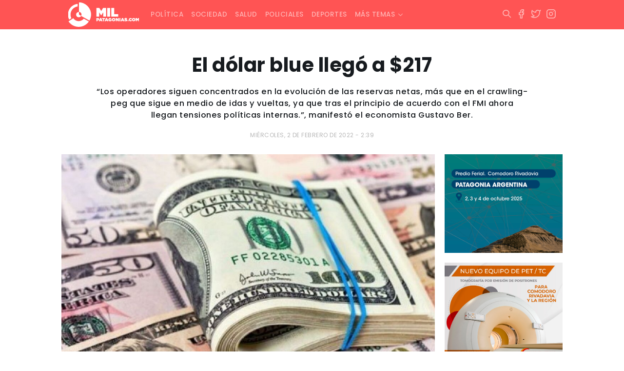

--- FILE ---
content_type: text/html; charset=UTF-8
request_url: https://www.milpatagonias.com/el-dolar-blue-llego-a-217/
body_size: 10455
content:
<!DOCTYPE html><html lang="es-AR" xmlns:og="http://opengraphprotocol.org/schema/" xmlns:fb="http://www.facebook.com/2008/fbml"><head><meta charset="UTF-8"><meta http-equiv="X-UA-Compatible" content="IE=edge"><meta name="viewport" content="width=device-width, initial-scale=1.0, maximum-scale=1.0, user-scalable=no" /><link media="all" href="https://www.milpatagonias.com/wp-content/cache/autoptimize/css/autoptimize_147bb3528d92b9cc6fc9019b7f2cc979.css" rel="stylesheet"><style media="screen">.simplesocialbuttons.simplesocialbuttons_inline .ssb-fb-like,.simplesocialbuttons.simplesocialbuttons_inline amp-facebook-like{margin:}.simplesocialbuttons.simplesocialbuttons_inline.simplesocial-round-icon button{margin:}</style><title>El dólar blue llegó a $217</title><meta name="theme-color" content="#FF6E6E" /><link rel="apple-touch-icon" sizes="180x180" href="https://www.milpatagonias.com/wp-content/themes/milpatagonias_web/apple-touch-icon.png"><link rel="icon" type="image/png" sizes="32x32" href="https://www.milpatagonias.com/wp-content/themes/milpatagonias_web/favicon-32x32.png"><link rel="icon" type="image/png" sizes="16x16" href="https://www.milpatagonias.com/wp-content/themes/milpatagonias_web/favicon-16x16.png"><meta property="og:image:type" content="image/png"><meta property="og:image:width" content="1280"/><meta property="og:image:height" content="720"/><meta name="robots" content="index"/><meta name="author" content="LINKIS" /><meta property="twitter:card" content="summary_large_image"><meta property="twitter:domain" content="https://twitter.com/milpatagonias"><meta property="twitter:description" content="Una propuesta de análisis a la actualidad, con alcance nacional e internacional."><link rel="canonical" href="https://www.milpatagonias.com/"><meta name="application-name" content="milpatagonias.com"><meta name="mobile-web-app-capable" content="yes"><meta name="apple-mobile-web-app-capable" content="yes"><meta name="apple-mobile-web-app-title" content="https://milpatagonias.com/"><meta name='robots' content='index, follow, max-image-preview:large, max-snippet:-1, max-video-preview:-1' /><link rel="canonical" href="https://www.milpatagonias.com/el-dolar-blue-llego-a-217/" /><meta property="og:locale" content="es_ES" /><meta property="og:type" content="article" /><meta property="og:title" content="El dólar blue llegó a $217" /><meta property="og:description" content="“Los operadores siguen concentrados en la evolución de las reservas netas, más que en el crawling-peg que sigue en medio de idas y vueltas, ya que tras el principio de acuerdo con el FMI ahora llegan tensiones políticas internas.”, manifestó el economista Gustavo Ber." /><meta property="og:url" content="https://www.milpatagonias.com/el-dolar-blue-llego-a-217/" /><meta property="og:site_name" content="Mil Patagonias" /><meta property="article:publisher" content="https://www.facebook.com/milpatagonias" /><meta property="article:published_time" content="2022-02-02T17:39:00+00:00" /><meta property="og:image" content="https://www.milpatagonias.com/wp-content/uploads/2022/02/dolar-1168117-e1643822850737.jpg" /><meta property="og:image:width" content="1045" /><meta property="og:image:height" content="700" /><meta property="og:image:type" content="image/jpeg" /><meta name="author" content="root" /><meta name="twitter:card" content="summary_large_image" /><meta name="twitter:creator" content="@milpatagonias" /><meta name="twitter:site" content="@milpatagonias" /><meta name="twitter:label1" content="Escrito por" /><meta name="twitter:data1" content="root" /><meta name="twitter:label2" content="Tiempo de lectura" /><meta name="twitter:data2" content="1 minuto" /> <script type="application/ld+json" class="yoast-schema-graph">{"@context":"https://schema.org","@graph":[{"@type":"NewsArticle","@id":"https://www.milpatagonias.com/el-dolar-blue-llego-a-217/#article","isPartOf":{"@id":"https://www.milpatagonias.com/el-dolar-blue-llego-a-217/"},"author":{"name":"root","@id":"https://www.milpatagonias.com/#/schema/person/db45c66f152c956cbe5eaae1b07b6a04"},"headline":"El dólar blue llegó a $217","datePublished":"2022-02-02T17:39:00+00:00","mainEntityOfPage":{"@id":"https://www.milpatagonias.com/el-dolar-blue-llego-a-217/"},"wordCount":135,"publisher":{"@id":"https://www.milpatagonias.com/#organization"},"image":{"@id":"https://www.milpatagonias.com/el-dolar-blue-llego-a-217/#primaryimage"},"thumbnailUrl":"https://www.milpatagonias.com/wp-content/uploads/2022/02/dolar-1168117-e1643822850737.jpg","articleSection":["Economía"],"inLanguage":"es-AR"},{"@type":["WebPage","ItemPage"],"@id":"https://www.milpatagonias.com/el-dolar-blue-llego-a-217/","url":"https://www.milpatagonias.com/el-dolar-blue-llego-a-217/","name":"El dólar blue llegó a $217","isPartOf":{"@id":"https://www.milpatagonias.com/#website"},"primaryImageOfPage":{"@id":"https://www.milpatagonias.com/el-dolar-blue-llego-a-217/#primaryimage"},"image":{"@id":"https://www.milpatagonias.com/el-dolar-blue-llego-a-217/#primaryimage"},"thumbnailUrl":"https://www.milpatagonias.com/wp-content/uploads/2022/02/dolar-1168117-e1643822850737.jpg","datePublished":"2022-02-02T17:39:00+00:00","breadcrumb":{"@id":"https://www.milpatagonias.com/el-dolar-blue-llego-a-217/#breadcrumb"},"inLanguage":"es-AR","potentialAction":[{"@type":"ReadAction","target":["https://www.milpatagonias.com/el-dolar-blue-llego-a-217/"]}]},{"@type":"ImageObject","inLanguage":"es-AR","@id":"https://www.milpatagonias.com/el-dolar-blue-llego-a-217/#primaryimage","url":"https://www.milpatagonias.com/wp-content/uploads/2022/02/dolar-1168117-e1643822850737.jpg","contentUrl":"https://www.milpatagonias.com/wp-content/uploads/2022/02/dolar-1168117-e1643822850737.jpg","width":1045,"height":700},{"@type":"BreadcrumbList","@id":"https://www.milpatagonias.com/el-dolar-blue-llego-a-217/#breadcrumb","itemListElement":[{"@type":"ListItem","position":1,"name":"Inicio","item":"https://www.milpatagonias.com/"},{"@type":"ListItem","position":2,"name":"El dólar blue llegó a $217"}]},{"@type":"WebSite","@id":"https://www.milpatagonias.com/#website","url":"https://www.milpatagonias.com/","name":"Mil Patagonias","description":"","publisher":{"@id":"https://www.milpatagonias.com/#organization"},"potentialAction":[{"@type":"SearchAction","target":{"@type":"EntryPoint","urlTemplate":"https://www.milpatagonias.com/?s={search_term_string}"},"query-input":{"@type":"PropertyValueSpecification","valueRequired":true,"valueName":"search_term_string"}}],"inLanguage":"es-AR"},{"@type":"Organization","@id":"https://www.milpatagonias.com/#organization","name":"Mil Patagonias","url":"https://www.milpatagonias.com/","logo":{"@type":"ImageObject","inLanguage":"es-AR","@id":"https://www.milpatagonias.com/#/schema/logo/image/","url":"https://www.milpatagonias.com/wp-content/uploads/2022/01/brand_milpatagonias.png","contentUrl":"https://www.milpatagonias.com/wp-content/uploads/2022/01/brand_milpatagonias.png","width":512,"height":176,"caption":"Mil Patagonias"},"image":{"@id":"https://www.milpatagonias.com/#/schema/logo/image/"},"sameAs":["https://www.facebook.com/milpatagonias","https://x.com/milpatagonias","https://www.instagram.com/milpatagonias"]},{"@type":"Person","@id":"https://www.milpatagonias.com/#/schema/person/db45c66f152c956cbe5eaae1b07b6a04","name":"root"}]}</script> <link rel='dns-prefetch' href='//cdn.jsdelivr.net' /><link rel='dns-prefetch' href='//cdnjs.cloudflare.com' /><link rel='dns-prefetch' href='//stackpath.bootstrapcdn.com' /><link rel='dns-prefetch' href='//www.googletagmanager.com' /><meta property="og:title" content="El dólar blue llegó a $217"/><meta property="og:type" content="article"/><meta property="fb:page_id" content="" /><meta property="og:url" content="https://www.milpatagonias.com/el-dolar-blue-llego-a-217/"/><meta property="og:site_name" content="Mil Patagonias"/><meta property="og:image" content="https://www.milpatagonias.com/wp-content/uploads/2022/02/dolar-1168117-e1643822850737-700x469.jpg"/> <script type="text/javascript">window._wpemojiSettings = {"baseUrl":"https:\/\/s.w.org\/images\/core\/emoji\/16.0.1\/72x72\/","ext":".png","svgUrl":"https:\/\/s.w.org\/images\/core\/emoji\/16.0.1\/svg\/","svgExt":".svg","source":{"concatemoji":"https:\/\/www.milpatagonias.com\/wp-includes\/js\/wp-emoji-release.min.js?ver=6.8.3"}};
/*! This file is auto-generated */
!function(s,n){var o,i,e;function c(e){try{var t={supportTests:e,timestamp:(new Date).valueOf()};sessionStorage.setItem(o,JSON.stringify(t))}catch(e){}}function p(e,t,n){e.clearRect(0,0,e.canvas.width,e.canvas.height),e.fillText(t,0,0);var t=new Uint32Array(e.getImageData(0,0,e.canvas.width,e.canvas.height).data),a=(e.clearRect(0,0,e.canvas.width,e.canvas.height),e.fillText(n,0,0),new Uint32Array(e.getImageData(0,0,e.canvas.width,e.canvas.height).data));return t.every(function(e,t){return e===a[t]})}function u(e,t){e.clearRect(0,0,e.canvas.width,e.canvas.height),e.fillText(t,0,0);for(var n=e.getImageData(16,16,1,1),a=0;a<n.data.length;a++)if(0!==n.data[a])return!1;return!0}function f(e,t,n,a){switch(t){case"flag":return n(e,"\ud83c\udff3\ufe0f\u200d\u26a7\ufe0f","\ud83c\udff3\ufe0f\u200b\u26a7\ufe0f")?!1:!n(e,"\ud83c\udde8\ud83c\uddf6","\ud83c\udde8\u200b\ud83c\uddf6")&&!n(e,"\ud83c\udff4\udb40\udc67\udb40\udc62\udb40\udc65\udb40\udc6e\udb40\udc67\udb40\udc7f","\ud83c\udff4\u200b\udb40\udc67\u200b\udb40\udc62\u200b\udb40\udc65\u200b\udb40\udc6e\u200b\udb40\udc67\u200b\udb40\udc7f");case"emoji":return!a(e,"\ud83e\udedf")}return!1}function g(e,t,n,a){var r="undefined"!=typeof WorkerGlobalScope&&self instanceof WorkerGlobalScope?new OffscreenCanvas(300,150):s.createElement("canvas"),o=r.getContext("2d",{willReadFrequently:!0}),i=(o.textBaseline="top",o.font="600 32px Arial",{});return e.forEach(function(e){i[e]=t(o,e,n,a)}),i}function t(e){var t=s.createElement("script");t.src=e,t.defer=!0,s.head.appendChild(t)}"undefined"!=typeof Promise&&(o="wpEmojiSettingsSupports",i=["flag","emoji"],n.supports={everything:!0,everythingExceptFlag:!0},e=new Promise(function(e){s.addEventListener("DOMContentLoaded",e,{once:!0})}),new Promise(function(t){var n=function(){try{var e=JSON.parse(sessionStorage.getItem(o));if("object"==typeof e&&"number"==typeof e.timestamp&&(new Date).valueOf()<e.timestamp+604800&&"object"==typeof e.supportTests)return e.supportTests}catch(e){}return null}();if(!n){if("undefined"!=typeof Worker&&"undefined"!=typeof OffscreenCanvas&&"undefined"!=typeof URL&&URL.createObjectURL&&"undefined"!=typeof Blob)try{var e="postMessage("+g.toString()+"("+[JSON.stringify(i),f.toString(),p.toString(),u.toString()].join(",")+"));",a=new Blob([e],{type:"text/javascript"}),r=new Worker(URL.createObjectURL(a),{name:"wpTestEmojiSupports"});return void(r.onmessage=function(e){c(n=e.data),r.terminate(),t(n)})}catch(e){}c(n=g(i,f,p,u))}t(n)}).then(function(e){for(var t in e)n.supports[t]=e[t],n.supports.everything=n.supports.everything&&n.supports[t],"flag"!==t&&(n.supports.everythingExceptFlag=n.supports.everythingExceptFlag&&n.supports[t]);n.supports.everythingExceptFlag=n.supports.everythingExceptFlag&&!n.supports.flag,n.DOMReady=!1,n.readyCallback=function(){n.DOMReady=!0}}).then(function(){return e}).then(function(){var e;n.supports.everything||(n.readyCallback(),(e=n.source||{}).concatemoji?t(e.concatemoji):e.wpemoji&&e.twemoji&&(t(e.twemoji),t(e.wpemoji)))}))}((window,document),window._wpemojiSettings);</script> <script type="text/javascript" src="https://www.milpatagonias.com/wp-includes/js/jquery/jquery.min.js?ver=3.7.1" id="jquery-core-js"></script> 
 <script type="text/javascript" src="https://www.googletagmanager.com/gtag/js?id=G-F7CBD4XM42" id="google_gtagjs-js" async></script> <script type="text/javascript" id="google_gtagjs-js-after">window.dataLayer = window.dataLayer || [];function gtag(){dataLayer.push(arguments);}
gtag("set","linker",{"domains":["www.milpatagonias.com"]});
gtag("js", new Date());
gtag("set", "developer_id.dZTNiMT", true);
gtag("config", "G-F7CBD4XM42");</script> <link rel="https://api.w.org/" href="https://www.milpatagonias.com/wp-json/" /><link rel="alternate" title="JSON" type="application/json" href="https://www.milpatagonias.com/wp-json/wp/v2/posts/5085" /><link rel="EditURI" type="application/rsd+xml" title="RSD" href="https://www.milpatagonias.com/xmlrpc.php?rsd" /><meta name="generator" content="WordPress 6.8.3" /><link rel='shortlink' href='https://www.milpatagonias.com/?p=5085' /><link rel="alternate" title="oEmbed (JSON)" type="application/json+oembed" href="https://www.milpatagonias.com/wp-json/oembed/1.0/embed?url=https%3A%2F%2Fwww.milpatagonias.com%2Fel-dolar-blue-llego-a-217%2F" /><link rel="alternate" title="oEmbed (XML)" type="text/xml+oembed" href="https://www.milpatagonias.com/wp-json/oembed/1.0/embed?url=https%3A%2F%2Fwww.milpatagonias.com%2Fel-dolar-blue-llego-a-217%2F&#038;format=xml" /><meta name="generator" content="Site Kit by Google 1.165.0" /><meta property="og:title" content="El dólar blue llegó a $217 - Mil Patagonias" /><meta property="og:type" content="article" /><meta property="og:description" content="“Los operadores siguen concentrados en la evolución de las reservas netas, más que en el crawling-peg que sigue en medio de idas y vueltas, ya que tras el principio de acuerdo con el FMI ahora llegan tensiones políticas internas.”, manifestó el economista Gustavo Ber." /><meta property="og:url" content="https://www.milpatagonias.com/el-dolar-blue-llego-a-217/" /><meta property="og:site_name" content="Mil Patagonias" /><meta property="og:image" content="https://www.milpatagonias.com/wp-content/uploads/2022/02/dolar-1168117-e1643822850737.jpg" /><meta name="twitter:card" content="summary_large_image" /><meta name="twitter:description" content="“Los operadores siguen concentrados en la evolución de las reservas netas, más que en el crawling-peg que sigue en medio de idas y vueltas, ya que tras el principio de acuerdo con el FMI ahora llegan tensiones políticas internas.”, manifestó el economista Gustavo Ber." /><meta name="twitter:title" content="El dólar blue llegó a $217 - Mil Patagonias" /><meta property="twitter:image" content="https://www.milpatagonias.com/wp-content/uploads/2022/02/dolar-1168117-e1643822850737.jpg" /> <script type="text/javascript">function startTime(){
today=new Date();
h=today.getHours();
m=today.getMinutes();
s=today.getSeconds();
m=checkTime(m);
s=checkTime(s);
document.getElementById('reloj').innerHTML=h+":"+m+":"+s;
t=setTimeout('startTime()',500);}
function checkTime(i)
{if (i<10) {i="0" + i;}return i;}
window.onload=function(){startTime();}</script> <script async src="https://securepubads.g.doubleclick.net/tag/js/gpt.js"></script> <script>window.googletag = window.googletag || {cmd: []};
  googletag.cmd.push(function() {
    googletag.defineSlot('/22919303237/milpa_001', [300, 250], 'div-gpt-ad-1699237232423-0').addService(googletag.pubads());
    googletag.pubads().enableSingleRequest();
    googletag.enableServices();
  });</script> </head><body class="wp-singular post-template-default single single-post postid-5085 single-format-standard wp-theme-milpatagonias_web"><div class="fixed-top"><nav class="navbar navbar-expand-lg navbar-dark"><div class="container"> <a class="navbar-brand" href="https://www.milpatagonias.com"><span class="brand"></span></a><div class="mx-right d-flex"> <button class="btn-search hidden-desk" type="button" data-bs-toggle="collapse" data-bs-target="#areaSearch" aria-expanded="false" aria-controls="areaSearch"> <i class="i-search"></i> </button> <button class="navbar-toggler" type="button" data-bs-toggle="collapse" data-bs-target="#navbarNav" aria-controls="navbarNav" aria-expanded="false" aria-label="Toggle navigation"> <i class="i-menu text-white"></i> </button></div><div id="navbarNav" class="collapse navbar-collapse"><ul id="menu-principal" class="navbar-nav"><li itemscope="itemscope" itemtype="https://www.schema.org/SiteNavigationElement" id="menu-item-22" class="menu-item menu-item-type-taxonomy menu-item-object-category menu-item-22 nav-item nav-item"><a class="nav-link"title="Política" href="https://www.milpatagonias.com/politica/" class="nav-link">Política</a></li><li itemscope="itemscope" itemtype="https://www.schema.org/SiteNavigationElement" id="menu-item-24" class="menu-item menu-item-type-taxonomy menu-item-object-category menu-item-24 nav-item nav-item"><a class="nav-link"title="Sociedad" href="https://www.milpatagonias.com/sociedad/" class="nav-link">Sociedad</a></li><li itemscope="itemscope" itemtype="https://www.schema.org/SiteNavigationElement" id="menu-item-23" class="menu-item menu-item-type-taxonomy menu-item-object-category menu-item-23 nav-item nav-item"><a class="nav-link"title="Salud" href="https://www.milpatagonias.com/salud/" class="nav-link">Salud</a></li><li itemscope="itemscope" itemtype="https://www.schema.org/SiteNavigationElement" id="menu-item-21" class="menu-item menu-item-type-taxonomy menu-item-object-category menu-item-21 nav-item nav-item"><a class="nav-link"title="Policiales" href="https://www.milpatagonias.com/policiales/" class="nav-link">Policiales</a></li><li itemscope="itemscope" itemtype="https://www.schema.org/SiteNavigationElement" id="menu-item-17" class="menu-item menu-item-type-taxonomy menu-item-object-category menu-item-17 nav-item nav-item"><a class="nav-link"title="Deportes" href="https://www.milpatagonias.com/deportes/" class="nav-link">Deportes</a></li><li itemscope="itemscope" itemtype="https://www.schema.org/SiteNavigationElement" id="menu-item-25" class="menu-item menu-item-type-custom menu-item-object-custom menu-item-has-children dropdown menu-item-25 nav-item nav-item"><a class="nav-link"title="Más temas" href="#" data-toggle="dropdown" aria-haspopup="true" aria-expanded="false" class="dropdown-toggle nav-link" id="menu-item-dropdown-25">Más temas</a><ul class="dropdown-menu" aria-labelledby="menu-item-dropdown-25" role="menu"><li itemscope="itemscope" itemtype="https://www.schema.org/SiteNavigationElement" id="menu-item-16" class="menu-item menu-item-type-taxonomy menu-item-object-category menu-item-16 nav-item nav-item"><a class="nav-link"title="Cultura y espectáculos" href="https://www.milpatagonias.com/cultura-y-espectaculos/" class="dropdown-item">Cultura y espectáculos</a></li><li itemscope="itemscope" itemtype="https://www.schema.org/SiteNavigationElement" id="menu-item-18" class="menu-item menu-item-type-taxonomy menu-item-object-category current-post-ancestor current-menu-parent current-post-parent active menu-item-18 nav-item nav-item"><a class="nav-link"title="Economía" href="https://www.milpatagonias.com/economia/" class="dropdown-item">Economía</a></li><li itemscope="itemscope" itemtype="https://www.schema.org/SiteNavigationElement" id="menu-item-19" class="menu-item menu-item-type-taxonomy menu-item-object-category menu-item-19 nav-item nav-item"><a class="nav-link"title="Energía" href="https://www.milpatagonias.com/energia/" class="dropdown-item">Energía</a></li><li itemscope="itemscope" itemtype="https://www.schema.org/SiteNavigationElement" id="menu-item-20" class="menu-item menu-item-type-taxonomy menu-item-object-category menu-item-20 nav-item nav-item"><a class="nav-link"title="Judiciales" href="https://www.milpatagonias.com/judiciales/" class="dropdown-item">Judiciales</a></li></ul></li></ul></div><div class="mx-right hidden-phone"><ul class="socialmedia"><li> <button class="btn-search" type="button" data-bs-toggle="collapse" data-bs-target="#areaSearch" aria-expanded="false" aria-controls="areaSearch"> <i class="i-search"></i> </button></li><li> <a href="https://www.facebook.com/milpatagonias" target="_blank" rel="noopener noreferrer"> <i class="i-facebook"></i> </a></li><li> <a href="https://twitter.com/milpatagonias" target="_blank" rel="noopener noreferrer"> <i class="i-twitter"></i> </a></li><li> <a href="https://www.instagram.com/milpatagonias" target="_blank" rel="noopener noreferrer"> <i class="i-instagram"></i> </a></li></ul></div></div></nav><div class="searching-box"><div class="container"><div class="collapse" id="areaSearch"><form id="searchform" method="get" action="https://www.milpatagonias.com/" autocomplete="off"> <input type="search" id="autocomplete-input" class="buscador hide-clear" name="s" value="" placeholder="Escribí acá lo que estás buscando..."> <button type="submit" class="btn-buscar"> <span></span> </button> <span class="btn-cerrar" data-toggle="collapse" data-target="#areaSearch" aria-expanded="false" aria-controls="areaSearch"> <i class="i-x"></i> </span></form></div></div></div></div><div class="backout"></div><div class="container wrapper"><div id="single-post" class="row"><div class="col-sm-12 col-md-12 text-center header"><h1 class="titulo">El dólar blue llegó a $217</h1> <span class="bajada"><p>“Los operadores siguen concentrados en la evolución de las reservas netas, más que en el crawling-peg que sigue en medio de idas y vueltas, ya que tras el principio de acuerdo con el FMI ahora llegan tensiones políticas internas.”, manifestó el economista Gustavo Ber.</p> </span> <span class="fecha-publicacion">miércoles, 2 de febrero de 2022 - 2:39</span></div><div class="col-sm-12 col-md-9 body"> <img src="https://www.milpatagonias.com/wp-content/uploads/2022/02/dolar-1168117-e1643822850737.jpg" class="w-100 h-auto mb-3"> </span><div class="box-content"><div class="simplesocialbuttons simplesocial-round-icon simplesocialbuttons_inline simplesocialbuttons-align-centered post-5085 post  simplesocialbuttons-inline-no-animation"> <button class="simplesocial-fb-share"  rel="nofollow"  target="_blank"  aria-label="Facebook Share" data-href="https://www.facebook.com/sharer/sharer.php?u=https://www.milpatagonias.com/el-dolar-blue-llego-a-217/" onClick="javascript:window.open(this.dataset.href, '', 'menubar=no,toolbar=no,resizable=yes,scrollbars=yes,height=600,width=600');return false;"><span class="simplesocialtxt">Facebook </span> </button> <button class="simplesocial-twt-share"  rel="nofollow"  target="_blank"  aria-label="Twitter Share" data-href="https://twitter.com/intent/tweet?text=El+d%C3%B3lar+blue+lleg%C3%B3+a+%24217&url=https://www.milpatagonias.com/el-dolar-blue-llego-a-217/" onClick="javascript:window.open(this.dataset.href, '', 'menubar=no,toolbar=no,resizable=yes,scrollbars=yes,height=600,width=600');return false;"><span class="simplesocialtxt">Twitter</span> </button> <button onClick="javascript:window.open(this.dataset.href, '_blank' );return false;" class="simplesocial-whatsapp-share"  rel="nofollow"  target="_blank"  aria-label="WhatsApp Share" data-href="https://api.whatsapp.com/send?text=https://www.milpatagonias.com/el-dolar-blue-llego-a-217/"><span class="simplesocialtxt">WhatsApp</span></button> <button class="simplesocial-msng-share"  rel="nofollow"  target="_blank"  aria-label="Facebook Messenger Share" onClick="javascript:window.open( this.dataset.href, '_blank',  'menubar=no,toolbar=no,resizable=yes,scrollbars=yes,height=600,width=600' );return false;" data-href="http://www.facebook.com/dialog/send?app_id=891268654262273&redirect_uri=https%3A%2F%2Fwww.milpatagonias.com%2Fel-dolar-blue-llego-a-217%2F&link=https%3A%2F%2Fwww.milpatagonias.com%2Fel-dolar-blue-llego-a-217%2F&display=popup" ><span class="simplesocialtxt">Messenger</span></button></div><p>En un mercado inestable por el avance en el Congreso del acuerdo con el FMI, la cotización libre registró un alza por segundo día consecutivo llegando a $217 y la brecha cambiaria se alargó al 106%.</p><p><strong>En lo que va del 2022, el dólar “blue” registró un aumento de precios de $9 o 4,3%. </strong></p><p><em>En base a estos números, las reservas internacionales descendieron este martes USD 29 millones y finalizaron en USD 37.560 millones, el monto más bajo desde el 16 de diciembre de 2016.</em></p><p>“Los operadores siguen concentrados en la evolución de las reservas netas, más que en el<i> crawling-peg</i> que sigue en medio de idas y vueltas, ya que tras el principio de acuerdo con el FMI ahora llegan tensiones políticas internas.”, manifestó el economista Gustavo Ber.</p><p>&nbsp;</p></div></div><div class="col-sm-12 col-md-3 hidden-phone aside"><div class="make-me-sticky"><div id="media_image-7" class="widget_media_image widget_media border-all"><a href="https://www.expoindustrialcr.com.ar/"><img width="300" height="250" src="https://www.milpatagonias.com/wp-content/uploads/2025/08/Expo-Industrial-2025-300x250-1.gif" class="image wp-image-111890  attachment-full size-full" alt="" style="max-width: 100%; height: auto;" decoding="async" fetchpriority="high" /></a></div><div id="media_image-13" class="widget_media_image widget_media border-all"><a href="https://facebook.com/imagenesmedicasborelli/"><noscript><img class="image " src="https://www.milpatagonias.com/media/ads/BORELLI_PET_300x250.jpg" alt="" width="1251" height="1042" decoding="async" /></noscript><img class="lazyload image " src='data:image/svg+xml,%3Csvg%20xmlns=%22http://www.w3.org/2000/svg%22%20viewBox=%220%200%201251%201042%22%3E%3C/svg%3E' data-src="https://www.milpatagonias.com/media/ads/BORELLI_PET_300x250.jpg" alt="" width="1251" height="1042" decoding="async" /></a></div><div id="media_image-11" class="widget_media_image widget_media border-all"><a href="https://prensachubut.com/" target="_blank"><noscript><img width="300" height="250" src="https://www.milpatagonias.com/wp-content/uploads/2024/08/Displays-identidad_300x250.gif" class="image wp-image-89141 media-border attachment-full size-full" alt="" style="max-width: 100%; height: auto;" decoding="async" /></noscript><img width="300" height="250" src='data:image/svg+xml,%3Csvg%20xmlns=%22http://www.w3.org/2000/svg%22%20viewBox=%220%200%20300%20250%22%3E%3C/svg%3E' data-src="https://www.milpatagonias.com/wp-content/uploads/2024/08/Displays-identidad_300x250.gif" class="lazyload image wp-image-89141 media-border attachment-full size-full" alt="" style="max-width: 100%; height: auto;" decoding="async" /></a></div><div id="media_image-5" class="widget_media_image widget_media border-all"><a href="https://www.orizon.com.ar/"><noscript><img class="image media-border" src="https://www.milpatagonias.com/media/ads/orizon_300x250.jpg" alt="Orizon" width="300" height="250" decoding="async" /></noscript><img class="lazyload image media-border" src='data:image/svg+xml,%3Csvg%20xmlns=%22http://www.w3.org/2000/svg%22%20viewBox=%220%200%20300%20250%22%3E%3C/svg%3E' data-src="https://www.milpatagonias.com/media/ads/orizon_300x250.jpg" alt="Orizon" width="300" height="250" decoding="async" /></a></div><div id="media_image-6" class="widget_media_image widget_media border-all"><a href="https://www.bancochubut.com.ar/webinstitucional/"><noscript><img width="300" height="250" src="https://www.milpatagonias.com/wp-content/uploads/2024/11/300x250.gif" class="image wp-image-96120 media-border attachment-full size-full" alt="" style="max-width: 100%; height: auto;" decoding="async" /></noscript><img width="300" height="250" src='data:image/svg+xml,%3Csvg%20xmlns=%22http://www.w3.org/2000/svg%22%20viewBox=%220%200%20300%20250%22%3E%3C/svg%3E' data-src="https://www.milpatagonias.com/wp-content/uploads/2024/11/300x250.gif" class="lazyload image wp-image-96120 media-border attachment-full size-full" alt="" style="max-width: 100%; height: auto;" decoding="async" /></a></div><div id="media_image-3" class="widget_media_image widget_media border-all"><a href="https://musters.com.ar/"><noscript><img class="image media-border" src="https://www.milpatagonias.com/media/ads/musters_300x250.jpeg" alt="Musters Vinoteca" width="300" height="249" decoding="async" /></noscript><img class="lazyload image media-border" src='data:image/svg+xml,%3Csvg%20xmlns=%22http://www.w3.org/2000/svg%22%20viewBox=%220%200%20300%20249%22%3E%3C/svg%3E' data-src="https://www.milpatagonias.com/media/ads/musters_300x250.jpeg" alt="Musters Vinoteca" width="300" height="249" decoding="async" /></a></div><div id="media_image-14" class="widget_media_image widget_media border-all"><a href="https://m.superconectados.ar/combo-comodoro-rivadavia/?utm_source=Esp-PD&#038;utm_medium=%20Rad&#038;utm_campaign=100punto1"><noscript><img width="300" height="251" src="https://www.milpatagonias.com/wp-content/uploads/2025/06/100.1.png" class="image wp-image-107022  attachment-full size-full" alt="" style="max-width: 100%; height: auto;" decoding="async" /></noscript><img width="300" height="251" src='data:image/svg+xml,%3Csvg%20xmlns=%22http://www.w3.org/2000/svg%22%20viewBox=%220%200%20300%20251%22%3E%3C/svg%3E' data-src="https://www.milpatagonias.com/wp-content/uploads/2025/06/100.1.png" class="lazyload image wp-image-107022  attachment-full size-full" alt="" style="max-width: 100%; height: auto;" decoding="async" /></a></div></div></div></div></div><footer><div class="container"><div class="row"><div class="col-sm-12 col-md-12 col-lg-5"> <span class="brand"></span><p>Portal de noticias radicado en Comodoro Rivadavia. </br> Una propuesta de análisis a la actualidad, con alcance nacional e internacional.</p></br><p><b>Email:</b> milpatagonias@gmail.com </br> <b>Teléfono:</b> +549 (297) 444 4953</p></div><div class="col-sm-12 col-md-6 col-lg-4"><h3 class="title-footer">Contenidos</h3><ul id="menu-menu-footer" class="menu-footer"><li id="menu-item-13" class="menu-item menu-item-type-taxonomy menu-item-object-category menu-item-13"><a class="nav-link"href="https://www.milpatagonias.com/politica/">Política</a></li><li id="menu-item-15" class="menu-item menu-item-type-taxonomy menu-item-object-category menu-item-15"><a class="nav-link"href="https://www.milpatagonias.com/sociedad/">Sociedad</a></li><li id="menu-item-14" class="menu-item menu-item-type-taxonomy menu-item-object-category menu-item-14"><a class="nav-link"href="https://www.milpatagonias.com/salud/">Salud</a></li><li id="menu-item-12" class="menu-item menu-item-type-taxonomy menu-item-object-category menu-item-12"><a class="nav-link"href="https://www.milpatagonias.com/policiales/">Policiales</a></li><li id="menu-item-8" class="menu-item menu-item-type-taxonomy menu-item-object-category menu-item-8"><a class="nav-link"href="https://www.milpatagonias.com/deportes/">Deportes</a></li><li id="menu-item-7" class="menu-item menu-item-type-taxonomy menu-item-object-category menu-item-7"><a class="nav-link"href="https://www.milpatagonias.com/cultura-y-espectaculos/">Cultura y espectáculos</a></li><li id="menu-item-9" class="menu-item menu-item-type-taxonomy menu-item-object-category current-post-ancestor current-menu-parent current-post-parent menu-item-9"><a class="nav-link"href="https://www.milpatagonias.com/economia/">Economía</a></li><li id="menu-item-10" class="menu-item menu-item-type-taxonomy menu-item-object-category menu-item-10"><a class="nav-link"href="https://www.milpatagonias.com/energia/">Energía</a></li><li id="menu-item-11" class="menu-item menu-item-type-taxonomy menu-item-object-category menu-item-11"><a class="nav-link"href="https://www.milpatagonias.com/judiciales/">Judiciales</a></li></ul></div><div class="col-sm-12 col-md-6 col-lg-3"><h3 class="title-footer text-right">Seguinos en redes</h3><ul class="socialmedia"><li> <a href="https://www.facebook.com/milpatagonias" target="_blank" rel="noopener noreferrer"> <i class="i-facebook"></i> </a></li><li> <a href="https://twitter.com/milpatagonias" target="_blank" rel="noopener noreferrer"> <i class="i-twitter"></i> </a></li><li> <a href="https://www.instagram.com/milpatagonias" target="_blank" rel="noopener noreferrer"> <i class="i-instagram"></i> </a></li></ul></div></div></div><div class="subfooter"><div class="container"><div class="row copy"><div class="col-sm-12 col-md-9 text-left"> <span>Mil Patagonias &copy; 2025 . Ubicados en Maipú 1.233, Comodoro Rivadavia - Chubut. </br> <a href="#">Términos y Condiciones</a> <a href="#">Política de privacidad</a> <a href="#">Política de cookies</a></span></div><div class="col-sm-12 col-md-3 text-right"> <a href="https://linkis.ar/" target="_blank" rel="noopener noreferrer"><div class="imgcopy"></div> </a></div></div></div></div></footer> <script type="speculationrules">{"prefetch":[{"source":"document","where":{"and":[{"href_matches":"\/*"},{"not":{"href_matches":["\/wp-*.php","\/wp-admin\/*","\/wp-content\/uploads\/*","\/wp-content\/*","\/wp-content\/plugins\/*","\/wp-content\/themes\/milpatagonias_web\/*","\/*\\?(.+)"]}},{"not":{"selector_matches":"a[rel~=\"nofollow\"]"}},{"not":{"selector_matches":".no-prefetch, .no-prefetch a"}}]},"eagerness":"conservative"}]}</script> <noscript><style>.lazyload{display:none;}</style></noscript><script data-noptimize="1">window.lazySizesConfig=window.lazySizesConfig||{};window.lazySizesConfig.loadMode=1;</script><script async data-noptimize="1" src='https://www.milpatagonias.com/wp-content/plugins/autoptimize/classes/external/js/lazysizes.min.js?ao_version=3.1.13'></script> <script type="text/javascript" id="ssb-front-js-js-extra">var SSB = {"ajax_url":"https:\/\/www.milpatagonias.com\/wp-admin\/admin-ajax.php","fb_share_nonce":"973b547180"};</script> <script type="text/javascript" id="simple-weather-main-js-extra">var SimpleWeather = {"rest_route":"https:\/\/www.milpatagonias.com\/wp-json\/","locale":{"firstDay":1,"months":["enero","febrero","marzo","abril","mayo","junio","julio","agosto","septiembre","octubre","noviembre","diciembre"],"monthsShort":["Ene","Feb","Mar","Abr","May","Jun","Jul","Ago","Sep","Oct","Nov","Dic"],"weekdays":["domingo","lunes","martes","mi\u00e9rcoles","jueves","viernes","s\u00e1bado"],"weekdaysShort":["dom","lun","mar","mi\u00e9","jue","vie","s\u00e1b"],"weekdaysMin":["D","L","M","X","J","V","S"],"gmtOffset":-10800},"settings":{"console_log":true}};
var SimpleWeatherAtts = [];
var SimpleWeatherFeeds = [];</script> <script type="text/javascript" src="https://cdn.jsdelivr.net/npm/bootstrap@5.1.3/dist/js/bootstrap.bundle.min.js?ver=5.0.1" id="bundle-js"></script> <script type="text/javascript" src="https://cdnjs.cloudflare.com/ajax/libs/popper.js/1.14.7/umd/popper.min.js?ver=1.14" id="popper-js"></script> <script type="text/javascript" src="https://stackpath.bootstrapcdn.com/bootstrap/4.3.1/js/bootstrap.min.js?ver=4.3" id="theme-js-js"></script> <script>jQuery(function($) {
            var path = window.location.href; // because the 'href' property of the DOM element is the absolute path
            $('ul a').each(function() {
                if (this.href === path) {
                    $(this).addClass('active');
                }
            });
        });</script> <script defer src="https://www.milpatagonias.com/wp-content/cache/autoptimize/js/autoptimize_ce272582d5585f14f20457163c876cf1.js"></script></body></html>

<!-- Page cached by LiteSpeed Cache 7.6.2 on 2025-11-14 23:42:32 -->

--- FILE ---
content_type: image/svg+xml
request_url: https://www.milpatagonias.com/wp-content/themes/milpatagonias_web/assets/img/brand_white.svg
body_size: 2322
content:
<?xml version="1.0" encoding="utf-8"?>
<!-- Generator: Adobe Illustrator 16.0.0, SVG Export Plug-In . SVG Version: 6.00 Build 0)  -->
<!DOCTYPE svg PUBLIC "-//W3C//DTD SVG 1.1//EN" "http://www.w3.org/Graphics/SVG/1.1/DTD/svg11.dtd">
<svg version="1.1" id="Capa_1" xmlns="http://www.w3.org/2000/svg" xmlns:xlink="http://www.w3.org/1999/xlink" x="0px" y="0px"
	 width="73.132px" height="25px" viewBox="0 0 73.132 25" enable-background="new 0 0 73.132 25" xml:space="preserve">
<g>
	<path fill="#FFFFFF" d="M29.134,16.015h1.444c0.218,0,0.416,0.02,0.594,0.079c0.178,0.039,0.337,0.118,0.456,0.217
		c0.119,0.1,0.217,0.219,0.297,0.356c0.079,0.139,0.099,0.317,0.099,0.495l0,0c0,0.198-0.04,0.356-0.099,0.515
		c-0.08,0.159-0.178,0.277-0.297,0.377c-0.119,0.098-0.277,0.178-0.456,0.217c-0.178,0.06-0.376,0.079-0.594,0.079h-0.356v0.871
		h-1.069L29.134,16.015L29.134,16.015z M30.5,17.578c0.139,0,0.257-0.04,0.336-0.099c0.079-0.06,0.119-0.139,0.119-0.258l0,0
		c0-0.119-0.04-0.197-0.119-0.258c-0.079-0.059-0.198-0.099-0.336-0.099h-0.297v0.713H30.5L30.5,17.578L30.5,17.578z"/>
	<g>
		<path fill="#FFFFFF" d="M9.975,1.467C4.374,2.001,0,6.732,0,12.452c0,1.781,0.436,3.523,1.267,5.147l2.217-1.406
			c-0.535-1.108-0.851-2.474-0.851-3.8c0-4.295,3.246-7.778,7.343-8.293V1.467L9.975,1.467z"/>
		<path fill="#FFFFFF" d="M11.044,25c-4.374,0-8.214-2.237-10.47-5.621l4.908-3.245c1.188,1.801,3.246,2.988,5.562,2.988
			c2.098,0,3.978-0.971,5.205-2.494l5.186,2.87C19.178,22.822,15.359,25,11.044,25"/>
		<path fill="#FFFFFF" d="M13.399,13.778c0.218-0.396,0.515-0.852,0.515-1.327c0-1.504-1.049-2.731-2.573-2.731v-9.817
			c6.432,0,12.37,5.621,12.37,12.529c0,2.216-0.653,4.314-1.683,6.116l-8.57-4.77"/>
		<path fill="#FFFFFF" d="M11.183,9.78c-1.504,0-2.811,1.188-2.811,2.692c0,1.504,1.188,2.711,2.692,2.711
			c1.029,0,2.059-0.574,2.533-1.404l-2.237-1.346V9.878"/>
	</g>
	<g>
		<polygon fill="#FFFFFF" points="29.134,5.663 32.242,5.663 34.142,8.791 36.041,5.663 39.129,5.663 39.129,14.55 36.18,14.55 
			36.18,10.136 34.122,13.303 34.083,13.303 32.023,10.136 32.023,14.55 29.134,14.55 		"/>
		<rect x="40.316" y="5.663" fill="#FFFFFF" width="2.969" height="8.887"/>
		<polygon fill="#FFFFFF" points="44.453,5.663 47.422,5.663 47.422,12.016 51.598,12.016 51.598,14.55 44.453,14.55 		"/>
		<path fill="#FFFFFF" d="M33.073,15.994h1.069l1.346,3.247h-1.168l-0.178-0.437h-1.128l-0.158,0.437h-1.148L33.073,15.994z
			 M33.884,18.033l-0.297-0.771l-0.297,0.771H33.884z"/>
		<polygon fill="#FFFFFF" points="36.021,16.925 35.091,16.925 35.091,16.015 38.06,16.015 38.06,16.925 37.11,16.925 37.11,19.221 
			36.021,19.221 		"/>
		<path fill="#FFFFFF" d="M39.05,15.994h1.069l1.346,3.247h-1.168l-0.178-0.437H38.99l-0.158,0.437h-1.148L39.05,15.994z
			 M39.861,18.033l-0.297-0.771l-0.296,0.771H39.861z"/>
		<path fill="#FFFFFF" d="M43.286,19.3c-0.257,0-0.495-0.039-0.713-0.118c-0.217-0.079-0.416-0.198-0.574-0.337
			c-0.158-0.138-0.297-0.316-0.376-0.534c-0.099-0.198-0.139-0.436-0.139-0.673l0,0c0-0.238,0.04-0.455,0.139-0.673
			c0.079-0.198,0.218-0.376,0.376-0.535c0.158-0.158,0.356-0.277,0.554-0.355c0.218-0.08,0.455-0.119,0.713-0.119
			c0.277,0,0.534,0.039,0.751,0.119c0.218,0.078,0.416,0.197,0.593,0.355l-0.593,0.732c-0.099-0.099-0.218-0.157-0.336-0.197
			c-0.119-0.04-0.238-0.079-0.376-0.079c-0.099,0-0.199,0.02-0.297,0.06c-0.079,0.039-0.158,0.099-0.237,0.157
			c-0.06,0.06-0.119,0.14-0.158,0.238c-0.04,0.099-0.06,0.198-0.06,0.297l0,0c0,0.119,0.02,0.218,0.06,0.316
			c0.04,0.1,0.099,0.179,0.158,0.237c0.06,0.061,0.139,0.119,0.237,0.159c0.1,0.039,0.198,0.059,0.317,0.059
			c0.099,0,0.158,0,0.218-0.02c0.059-0.02,0.099-0.039,0.139-0.06v-0.316h-0.554v-0.692h1.563v1.483
			c-0.179,0.14-0.376,0.259-0.614,0.356C43.839,19.241,43.582,19.3,43.286,19.3"/>
		<path fill="#FFFFFF" d="M46.849,19.3c-0.258,0-0.476-0.039-0.693-0.139c-0.218-0.078-0.396-0.197-0.554-0.356
			c-0.159-0.157-0.278-0.335-0.377-0.534c-0.099-0.197-0.138-0.415-0.138-0.653l0,0c0-0.237,0.039-0.455,0.138-0.652
			c0.099-0.198,0.218-0.376,0.377-0.535c0.158-0.158,0.335-0.277,0.554-0.355c0.217-0.08,0.456-0.14,0.693-0.14
			c0.257,0,0.475,0.04,0.692,0.119c0.218,0.08,0.396,0.198,0.554,0.356c0.159,0.158,0.277,0.336,0.376,0.535
			c0.08,0.197,0.139,0.415,0.139,0.653l0,0c0,0.237-0.04,0.455-0.139,0.652c-0.099,0.198-0.217,0.376-0.376,0.535
			c-0.158,0.158-0.336,0.277-0.554,0.356C47.323,19.241,47.085,19.3,46.849,19.3 M46.849,18.351c0.099,0,0.198-0.021,0.277-0.06
			c0.079-0.04,0.159-0.1,0.217-0.158c0.06-0.06,0.099-0.139,0.139-0.219c0.04-0.078,0.04-0.178,0.04-0.276l0,0
			c0-0.1-0.02-0.179-0.04-0.277c-0.04-0.079-0.079-0.158-0.139-0.237c-0.059-0.06-0.118-0.119-0.217-0.159
			c-0.079-0.039-0.178-0.059-0.277-0.059c-0.099,0-0.199,0.02-0.278,0.059c-0.079,0.04-0.158,0.1-0.218,0.159
			c-0.06,0.06-0.099,0.139-0.139,0.237c-0.04,0.079-0.04,0.178-0.04,0.277l0,0c0,0.099,0.02,0.178,0.04,0.276
			c0.04,0.08,0.079,0.159,0.139,0.237c0.06,0.061,0.119,0.119,0.218,0.159C46.649,18.33,46.75,18.351,46.849,18.351"/>
		<polygon fill="#FFFFFF" points="49.024,16.015 50.035,16.015 51.183,17.42 51.183,16.015 52.251,16.015 52.251,19.221 
			51.301,19.221 50.094,17.736 50.094,19.221 49.024,19.221 		"/>
		<rect x="52.765" y="16.015" fill="#FFFFFF" width="1.069" height="3.227"/>
		<path fill="#FFFFFF" d="M55.477,15.994h1.069l1.366,3.227h-1.168l-0.178-0.435h-1.128l-0.159,0.435h-1.148L55.477,15.994z
			 M56.309,18.033l-0.297-0.771l-0.297,0.771H56.309z"/>
		<path fill="#FFFFFF" d="M59.416,19.28c-0.336,0-0.634-0.039-0.911-0.138c-0.277-0.101-0.535-0.219-0.732-0.417l0.574-0.692
			c0.178,0.139,0.356,0.237,0.555,0.297c0.198,0.06,0.376,0.079,0.574,0.079c0.099,0,0.178-0.02,0.218-0.039
			c0.039-0.021,0.059-0.06,0.059-0.1l0,0c0-0.039-0.039-0.079-0.099-0.119c-0.06-0.039-0.178-0.059-0.356-0.098
			c-0.178-0.04-0.356-0.08-0.515-0.119c-0.157-0.04-0.316-0.119-0.435-0.198c-0.119-0.079-0.217-0.178-0.297-0.297
			c-0.079-0.118-0.118-0.257-0.118-0.436l0,0c0-0.158,0.02-0.296,0.099-0.436c0.06-0.139,0.139-0.237,0.257-0.337
			c0.119-0.098,0.258-0.178,0.436-0.237c0.178-0.06,0.356-0.079,0.593-0.079c0.317,0,0.594,0.04,0.812,0.119
			c0.237,0.079,0.436,0.178,0.633,0.337l-0.515,0.731c-0.158-0.118-0.316-0.197-0.474-0.237c-0.179-0.06-0.337-0.079-0.476-0.079
			c-0.079,0-0.138,0.02-0.178,0.04c-0.04,0.02-0.059,0.06-0.059,0.099l0,0c0,0.021,0,0.039,0.02,0.06s0.04,0.04,0.06,0.059
			c0.039,0.021,0.079,0.04,0.138,0.04c0.06,0.02,0.12,0.04,0.218,0.04c0.198,0.039,0.396,0.079,0.554,0.139
			c0.178,0.06,0.317,0.118,0.436,0.197c0.118,0.079,0.217,0.179,0.277,0.298c0.06,0.118,0.099,0.257,0.099,0.415l0,0
			c0,0.158-0.039,0.317-0.099,0.455c-0.06,0.139-0.159,0.258-0.277,0.337c-0.119,0.1-0.277,0.158-0.456,0.218
			C59.832,19.261,59.634,19.28,59.416,19.28"/>
		<g>
			<path fill="#FFFFFF" d="M62.444,17.617L62.444,17.617c0-0.97,0.751-1.683,1.722-1.683c0.712,0,1.188,0.337,1.465,0.832
				L64.74,17.28c-0.119-0.237-0.297-0.395-0.594-0.395c-0.356,0-0.594,0.316-0.594,0.713l0,0c0,0.415,0.257,0.712,0.594,0.712
				c0.296,0,0.475-0.159,0.613-0.396l0.871,0.515c-0.277,0.476-0.733,0.871-1.525,0.871C63.216,19.3,62.444,18.627,62.444,17.617z"
				/>
			<path fill="#FFFFFF" d="M65.67,17.617L65.67,17.617c0-0.95,0.772-1.683,1.762-1.683s1.762,0.733,1.762,1.664l0,0
				c0,0.93-0.772,1.682-1.762,1.682S65.67,18.548,65.67,17.617z M68.105,17.617L68.105,17.617c0-0.396-0.258-0.731-0.673-0.731
				c-0.416,0-0.672,0.336-0.672,0.713l0,0c0,0.375,0.256,0.731,0.672,0.731C67.847,18.33,68.105,17.994,68.105,17.617z"/>
			<path fill="#FFFFFF" d="M69.49,15.994h1.128l0.692,1.129l0.693-1.129h1.128v3.227h-1.068v-1.604l-0.733,1.148h-0.02l-0.731-1.148
				v1.604H69.53L69.49,15.994L69.49,15.994z"/>
		</g>
		<circle fill="#FFFFFF" cx="61.712" cy="18.686" r="0.535"/>
	</g>
</g>
</svg>
